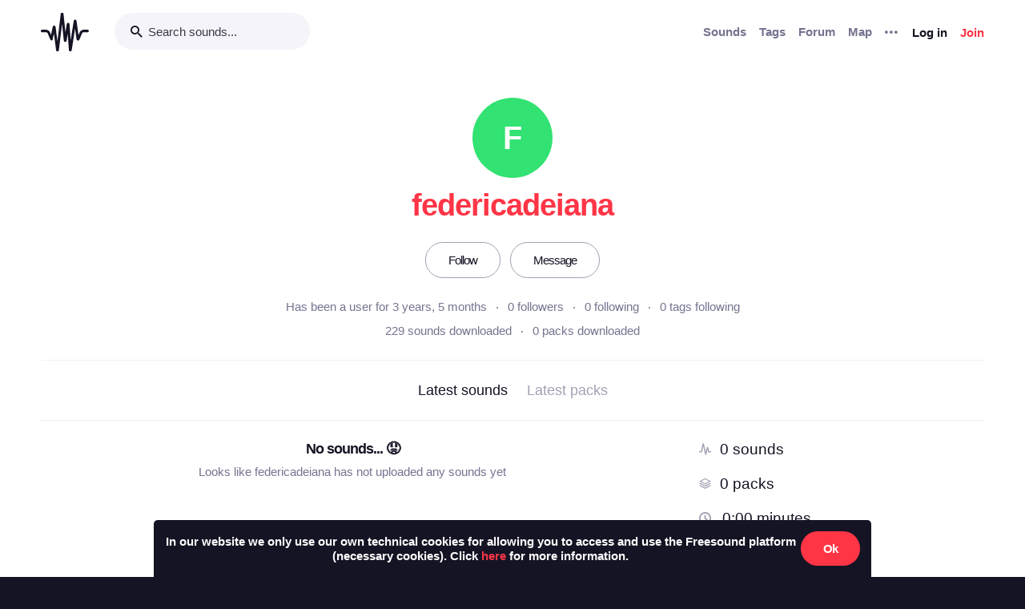

--- FILE ---
content_type: text/html; charset=utf-8
request_url: https://freesound.org/people/federicadeiana/section/latest_packs/?ajax=1
body_size: 185
content:





    <div class="text-center">
        <h5>No packs... &#128543</h5>
        <div class="text-grey v-spacing-top-1">Looks like federicadeiana has not uploaded any packs yet</div>
    </div>




--- FILE ---
content_type: text/html; charset=utf-8
request_url: https://freesound.org/people/federicadeiana/section/stats/?ajax=1
body_size: 447
content:


<ol>
    <li class="v-spacing-3">
        <span class="bw-icon-wave text-light-grey">
    
</span> <a class="text-19 bw-link--black" title="federicadeiana has uploaded 0 sounds" href="/search/?f=username:&quot;federicadeiana&quot;&amp;s=Date+added+(newest+first)&amp;g=0">0 sounds</a>
    </li>
    <li class="v-spacing-3">
        <span class="bw-icon-stack text-light-grey">
    
</span> <a class="text-19 bw-link--black" title="federicadeiana has created 0 packs" href="/search/?f=username:&quot;federicadeiana&quot;&amp;s=Date+added+(newest+first)&amp;g=1&amp;dp=1">0 packs</a>
    </li>
    <li class="v-spacing-3">
        <span class="bw-icon-clock text-light-grey">
    
</span> <span class="text-19" title="federicadeiana's sounds together account for 0:00 minutes of audio">0:00 minutes</span>
    </li>
    <li class="v-spacing-3">
        <span class="bw-icon-star text-light-grey">
    
</span> <span class="text-19" title="federicadeiana's sounds have an average rating of 0.0">0.0 average rating</span>
    </li>
    
    <li class="v-spacing-3">
        <span class="bw-icon-download text-light-grey">
    
</span> <span class="text-19" title="federicadeiana's sounds and packs have been downloaded 0 times">0 downloads</span>
    </li>
    <li class="v-spacing-3">
        <span class="bw-icon-comments text-light-grey">
    
</span> <span class="text-19" title="federicadeiana has written 0 forum posts">0 forum posts</span>
    </li>
    
</ol>